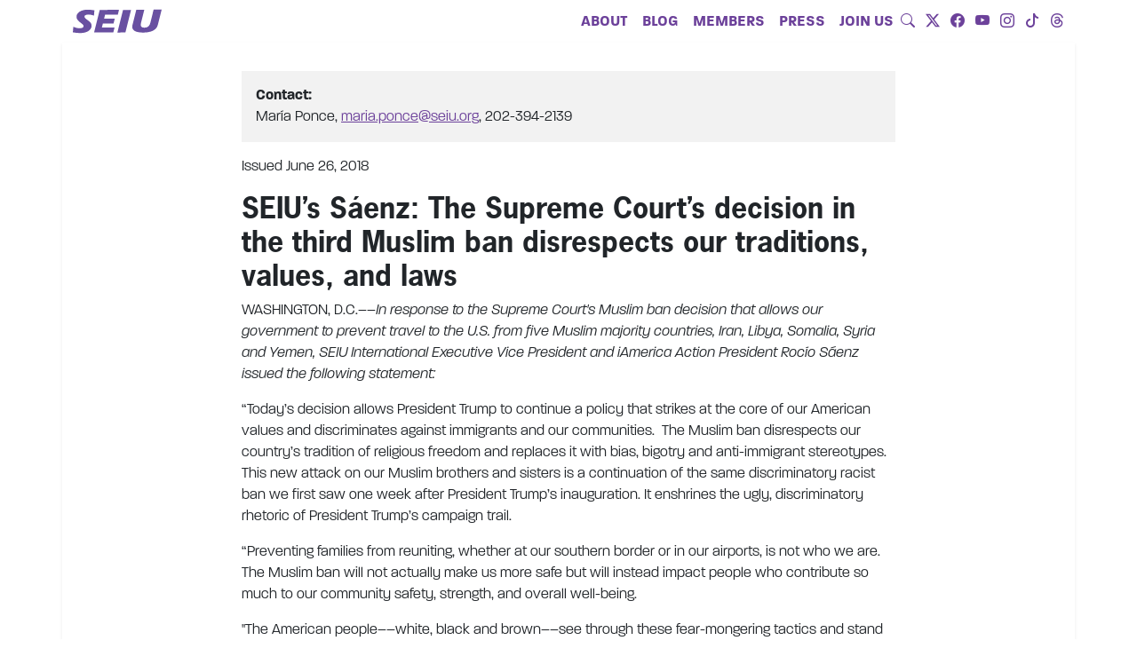

--- FILE ---
content_type: text/html; charset=UTF-8
request_url: https://seiu.org/2018/06/seius-saenz-the-supreme-courts-decision-in-the-third-muslim-ban-disrespects-our-traditions-values-and-laws
body_size: 5513
content:
 
 <!doctype html>
 <html lang="en">
 <head>
   <meta charset="utf-8" />
   <meta name="viewport" content="width=device-width, initial-scale=1, shrink-to-fit=no">
 
   <title>Service Employees International Union (SEIU) &#8211; Fighting for Unions for All so every worker can bargain for a better life.</title>
 
   <meta name="description" content="We are the Service Employees International Union (SEIU), a union of about 2 million diverse members in healthcare, the public sector and property services who believe in and fight for our Vision for a Just Society: where all workers are valued and all people respected—no matter where we come from or what color we are; where all families and communities can thrive; and where we leave a better and more equitable world for generations to come.">
 
 
 
 
   <meta name="twitter:card" content="summary_large_image">
   <meta name="twitter:site" content="@SEIU">
   <meta name="twitter:creator" content="@SEIU">
      <meta name="twitter:title" content="Service Employees International Union (SEIU)">
   <meta property="og:title" content="Service Employees International Union (SEIU)">
      <meta property="og:site_name" content="Service Employees International Union (SEIU)" /> 
   <meta property="fb:pages" content="19972147679" />
   <meta property="og:type" content="website" />
 
 
 
     
<meta property="og:url"                content="https://seiu.org/2018/06/seius-saenz-the-supreme-courts-decision-in-the-third-muslim-ban-disrespects-our-traditions-values-and-laws" />
<meta property="og:type"               content="article" />
<meta property="og:title"              content="SEIU’s Sáenz: The Supreme Court’s decision in the third Muslim ban disrespects our traditions, values, and laws" />
<meta property="og:description"        content="" />

<meta name="twitter:title" content="SEIU’s Sáenz: The Supreme Court’s decision in the third Muslim ban disrespects our traditions, values, and laws" />
<meta name="twitter:description" content="" />

<meta property="og:image" content="" />
<meta name="twitter:image" content="" />

  <!-- Twitter Card data -->
  <meta name="twitter:card" content="summary_large_image">
  <meta name="twitter:site" content="@SEIU">
  <meta name="twitter:title" content="SEIU’s Sáenz: The Supreme Court’s decision in the third Muslim ban disrespects our traditions, values, and laws">
  <meta name="twitter:description" content="The Supreme Court’s decision in the third Muslim ban disrespects our traditions, values, and laws">
 
 
    <meta name="twitter:image:src" content="https://d3jpbvtfqku4tu.cloudfront.net/img/Tw-default.jpg?general">
  <meta property="og:image" content="https://d3jpbvtfqku4tu.cloudfront.net/img/Tw-default.jpg?general" />
  
               

    
     <link rel="home" href="/" />
     <link rel="stylesheet" href="https://use.typekit.net/cor0jli.css">
 
 
     <!-- Favicons -->
     <link rel="shortcut icon" href="https://d3jpbvtfqku4tu.cloudfront.net/assets/SEIU-16-favicon.png">
     <link rel="apple-touch-icon" href="https://d3jpbvtfqku4tu.cloudfront.net/assets/SEIU-57-favicon.png">
     <link rel="apple-touch-icon" sizes="72x72" href="https://d3jpbvtfqku4tu.cloudfront.net/assets/SEIU-72-favicon.png">
     <link rel="apple-touch-icon" sizes="114x114" href="https://d3jpbvtfqku4tu.cloudfront.net/assets/SEIU-114-favicon.png">
 
      <!-- styles -->
      <link async rel="stylesheet" href="/bootstrap/css/bootstrap.css?refresh" crossorigin="anonymous"/>


      <!-- bootstrap icons  -->
      <link rel="stylesheet" href="https://icons.getbootstrap.com/assets/font/bootstrap-icons.min.css">
    
    
 
 
           
     <style>
      li.list-inline-item.hover-purple { 
        transition: color 0.15s ease-in-out,background-color 0.15s ease-in-out,border-color 0.15s ease-in-out;
      }


      li.list-inline-item.hover-purple:hover {
        background: #6c419a !important;
        color: #ffffff;    
      }
     </style>
   
 
 <!-- Google tag (gtag.js) -->
<script async src="https://www.googletagmanager.com/gtag/js?id=G-76ZM4XHNEX"></script>
<script>
  window.dataLayer = window.dataLayer || [];
  function gtag(){dataLayer.push(arguments);}
  gtag('js', new Date());

  gtag('config', 'G-76ZM4XHNEX');
</script>

 
 
 
 <script>(function(w,d,s,l,i){w[l]=w[l]||[];w[l].push({'gtm.start':
   new Date().getTime(),event:'gtm.js'});var f=d.getElementsByTagName(s)[0],
   j=d.createElement(s),dl=l!='dataLayer'?'&l='+l:'';j.async=true;j.src=
   'https://www.googletagmanager.com/gtm.js?id='+i+dl;f.parentNode.insertBefore(j,f);
   })(window,document,'script','dataLayer','GTM-M69QXFN');</script>
 
 
 
   <!-- below depreciated -->
   <link rel="stylesheet" href="https://use.typekit.net/cor0jli.css">



<style>

  /* general */
body, 
p {
  font-family: paralucent, sans-serif;
  } 


/* UPPERCASE BOLD SECONDARY FONT */
#nav-primary .top-bar-section ul li > a, 
.at,
.navbar-nav,
h4, 
.top-bar .top-bar-section ul li a,
.top-bar-section li:not(.has-form) a:not(.button) {
  font-family: paralucent-text, sans-serif   ;
 
  font-style: normal;
  text-transform: uppercase ; }

  .navbar-nav {
    font-size: 1rem;}


/* SECONDARY FONT - light normal text */

#hero-slider .slide.template h2,
.flex-container-blog .post h3 {
  font-family: paralucent, sans-serif !important;
font-weight: 300 !important;
font-style: normal !important; } 

#hero-slider .slide.template .btn {
    border: 1px solid #fff; }

/* PRIMARY HEADER FONT UPPERCASE BOLD WITH TEXT SHADOW */
.at-submit, 
.btn-at,
.at-submit, 
#hero-slider .slide.template .btn,
#hero-slider .slide h1,
#page-header h1 {
  font-family: news-gothic-std, sans-serif !important;
font-weight: 700 !important;
font-style: normal !important;
  text-transform: uppercase !important;
  text-shadow: 1px 1px 2px rgb(0 0 0 / 60%); }


/* PRIMARY HEADER FONT BOLD NOT UPPERCASE */
a.flex-item.filter,
.filter.button,
#our-stories h4,
#our-stories h5, 
#our-stories h6,
#find-contract h3,
.section-heading,
.story-title h1,
.story h3,
.tweets h3, 
.localstories h3, 
.infotitle h3, 
.leadership h3,
.leadership-grid .card h3,
.history h3,
#localsload h3 { 
  font-family: news-gothic-std, sans-serif !important;
  font-weight: 700 !important;
font-style: normal !important;
  }


  /* BLOG TITLE IN FEATURED POSTS AND BLOG  */
  .name-title h3,
  .flex-item-blog .post h2 a,
h5.card-title,
.featuredposts .post h2 a,
.accordion-item h3 {
  line-height: 1.4;
  font-family: news-gothic-std, sans-serif !important;
font-weight: 700 !important;
font-style: normal !important;
  text-transform: uppercase !important;
}

.flex-item-blog .post img { 
  margin-bottom: 15px;}

  #contact-us .contact-phone table tr td:first-child {
    font-weight: normal;
  }

.story a, 
#groups h3,
.featuredposts .post h2 a, 
.flex-item-blog .post h2 a,
.message a,
.featured-testimonials-quotation a,
p a { 
  text-decoration: underline; } 

.social-media-story-share a,
.footerlinks p a { 
  text-decoration: none; }

  #campaigns .card .desc p { line-height: 1.4;}

.btn.outline { 
  text-shadow: none !important; }

.container.small-med { 
  max-width: 1020px !important; }

p strong { font-weight: bold; }
</style>   <!-- above depreciated -->
 
 </head>
 
 <body>
   <a class="visually-hidden-focusable" href="#content-main">Skip to main content</a>
 <!-- Google Tag Manager (noscript) -->
 <noscript><iframe src="https://www.googletagmanager.com/ns.html?id=GTM-M69QXFN"
   height="0" width="0" style="display:none;visibility:hidden"></iframe></noscript>
   <!-- End Google Tag Manager (noscript) -->
 
 
   <div id="fb-root"></div>
   <script async defer crossorigin="anonymous" src="https://connect.facebook.net/en_US/sdk.js#xfbml=1&version=v6.0"></script>
 
 
   <style>
  li.list-inline-item.hover-purple { 
    transition: color 0.15s ease-in-out,background-color 0.15s ease-in-out,border-color 0.15s ease-in-out;
  }


  li.list-inline-item.hover-purple:hover {
    background: #6c419a !important;
    color: #ffffff;    

  }


</style>

<header>
  <nav class="navbar navbar-expand-lg navbar-light" aria-label="Main Navbar"> <!-- mainnavbar -->
    <div class="container">
      <a class="navbar-brand" href="/">
        <img src="https://d3jpbvtfqku4tu.cloudfront.net/assets/seiu-logo-main-p.svg" alt="SEIU Logo" width="100" height="30"></a>
        
        <button class="navbar-toggler border border-primary" type="button" data-bs-toggle="collapse" data-bs-target="#mainNav" aria-controls="navbarNav" aria-expanded="false" aria-label="Toggle navigation">
          <span class="navbar-toggler-icon"></span>
        </button>
        
        <div class="collapse navbar-collapse justify-content-md-end" id="mainNav">
          <ul class="navbar-nav">
            <li class="nav-item"><a class="nav-link" href="https://www.seiu.org/about?fdonav">About</a></li> 
            <li class="nav-item"><a class="nav-link" href="https://www.seiu.org/blog?fdonav">Blog</a></li>
            <li class="nav-item"><a class="nav-link" href="https://www.seiu.org/members?fdonav">Members</a></li>
            <!-- <li class="nav-item"><a class="nav-link" href="https://www.seiu.org/jobs?fdonav">Careers</a></li> -->
            <li class="nav-item"><a class="nav-link" href="https://www.seiu.org/press?fdonav">Press</a></li>
            <li class="nav-item">
             <a class="nav-link" href="https://act.seiu.org/a/website-signup?fdonav" target="_blank">Join Us</a> 
             
            </li>    

       <li class="nav-item pt-1">
        <ul class="list-inline">
        
        <li class="list-inline-item"><a class="link-primary hover-purple rounded" href="https://www.seiu.org/search?fdonav"><i class="bi bi-search"></i></a></li>

        <li class="list-inline-item"><a target="_blank" class="link-primary rounded" href="https://twitter.com/seiu"><i class="bi bi-twitter-x"></i></a></li>

        <li class="list-inline-item"><a target="_blank" class="link-primary rounded" href="https://www.facebook.com/seiu"><i class="bi bi-facebook"></i></a></li>

        <li class="list-inline-item"><a target="_blank" class="link-primary rounded" href="https://www.youtube.com/user/SEIU/videos"><i class="bi bi-youtube"></i></a></li>

        <li class="list-inline-item"><a target="_blank" class="link-primary rounded" href="https://www.instagram.com/seiu_org/"><i class="bi bi-instagram"></i></a></li>

        <li class="list-inline-item"><a target="_blank" class="link-primary rounded" href="https://www.tiktok.com/@seiu_org"><i class="bi bi-tiktok"></i></a></li>
        
        <li class="list-inline-item"><a target="_blank" class="link-primary rounded" href="https://www.threads.net/@seiu_org"><i class="bi bi-threads"></i></a></li>

        </ul>
          </li> 
    </ul>

  </div><!-- end collapse -->
</div><!-- end container -->
</nav>
</header>



 
 
 <main id="content-main"> 
     
<div class="container pb-5 mb-5 shadow-sm">
 
  <div class="row pt-3">
    <div class="col col-12 col-md-8 mx-auto pt-3">
     

 



                                            <div class="releaseAuthor p-3 mb-3" style="background-color: #F2F2F2;">
                      <strong>Contact:</strong><br />María Ponce, <a href="mailto:maria.ponce@seiu.org">maria.ponce@seiu.org</a>, 202-394-2139                      </div>

                                            <div class="mt-1">
                      <p>Issued June 26, 2018</p>
                      </div>  

                      <div class="story-title">
                      <h1 class="h2">SEIU’s Sáenz: The Supreme Court’s decision in the third Muslim ban disrespects our traditions, values, and laws</h1>
                      <h3></h3>
                      </div>






                      <p>WASHINGTON, D.C.––<em>In response to the Supreme Court's Muslim ban decision&nbsp;</em><em>that allows our government to prevent travel to the U.S. from five Muslim&nbsp;</em><em>majority countries, Iran, Libya, Somalia, Syria and Yemen, SEIU International Executive Vice President and iAmerica Action President Rocío Sáenz issued the following statement:</em></p>
<p>“Today’s decision allows President Trump to continue a policy that strikes at the core of our American values and discriminates against immigrants and our communities. &nbsp;The Muslim ban disrespects our country’s tradition of religious freedom and replaces it with bias, bigotry and anti-immigrant stereotypes.  This new attack on our Muslim brothers and sisters is a continuation of the same discriminatory racist ban we first saw one week after President Trump’s inauguration. It enshrines the ugly, discriminatory rhetoric of President Trump’s campaign trail.</p>
<p>“Preventing families from reuniting, whether at our southern border or in our airports, is not who we are. The Muslim ban will not actually make us more safe but will instead impact people who contribute so much to our community safety, strength, and overall well-being.</p>
<p>"The American people––white, black and brown––see through these fear-mongering tactics and stand with all communities, as they stood with Muslims when President Trump implemented his first Muslim ban in January of 2017. Let’s be clear, the Muslim Ban is not a law but a decision by President Trump that can be changed when we elect leaders who stand with our American values and working people. This case is not over. It is now up to the lower courts to decide if the case can go forward in light of the Supreme Court’s decision.</p>
<p>"SEIU stands united against discrimination and racism and will continue to fight these policies and hold the administration accountable for as long as it takes. &nbsp;We will use our collective power at the ballot box to fight back against extremists who use race and religion as a "divide and conquer" strategy to keep working people from coming together.”</p>
<p><br></p>
                      

                      <p class="text-center">###</p>




 

 


    </div><!-- end col -->
  </div>
  <p class="my-5 small visually-hidden"><span class="blog-date text-muted">Updated Feb 27, 2025</span>
</div><!-- end container -->
 </main>
  

<footer id="footer-main" class="bg-purple text-light text-center">
  <div class="container p-4">

        
   
    <div class="row mb-5">
      <div class="col pt-5">
        <div class="d-flex flex-row flex-wrap justify-content-center lead">
          <a class="nav-link link-light px-3" aria-current="page" href="https://www.seiu.org/about?fdoftnav">About</a>
          <a class="nav-link link-light px-3" href="https://www.seiu.org/blog?fdoftnav">Blog</a>
          <a class="nav-link link-light px-3" href="https://www.seiu.org/members?fdoftnav">Members</a> 
          <a class="nav-link link-light px-3" href="https://www.seiu.org/jobs?fdoftnav">Careers</a>
          <a class="nav-link link-light px-3" href="https://www.seiu.org/press?fdoftnav">Press</a>
        </div> 
      </div>
    </div> <!-- end row -->
    <div class="row mb-3">
      <div class="col">
        <div class="d-flex flex-row flex-wrap justify-content-center h1">
          <a class="nav-link link-light px-3" href="https://www.seiu.org/search?fdoftnav"><i class="bi bi-search"></i></a>
          <a target="_blank" class="nav-link link-light px-3" href="https://twitter.com/seiu"><i class="bi bi-twitter-x"></i></a>
          <a target="_blank" class="nav-link link-light px-3" href="https://www.facebook.com/seiu"><i class="bi bi-facebook"></i></a>
          <a target="_blank" class="nav-link link-light px-3" href="https://www.youtube.com/user/SEIU/videos"><i class="bi bi-youtube"></i></a>
          <a target="_blank" class="nav-link link-light px-3" href="https://www.instagram.com/seiu_org/"><i class="bi bi-instagram"></i></a>
          <a target="_blank" class="nav-link link-light px-3" href="https://www.tiktok.com/@seiu_org"><i class="bi bi-tiktok"></i></a>
          <a target="_blank" class="nav-link link-light px-3" href="https://www.threads.net/@seiu_org"><i class="bi bi-threads"></i></a>
        </div>
      </div>
    </div><!-- end row -->
    <div class="row mt-5">
      <div class="col">
        <div class="d-flex flex-row flex-wrap justify-content-center lead">
          <a class="nav-link link-light px-3" href="https://www.seiu.org/privacy?fdoftnav">Privacy</a> 
          <a class="nav-link link-light px-3" href="https://www.seiu.org/about/#contact">Contact</a>
          <a class="nav-link link-light px-3" href="https://www.seiu.org/search?fdoftnav">Search</a>
          <a class="nav-link link-light px-3" href="https://act.seiu.org/a/website-signup?fdoftnav">Join Us</a>
          <a class="nav-link link-light px-3" href="https://www.seiu.org/constitution">SEIU 2024 Constitution and Bylaws</a>
        </div>
      </div>
    </div><!-- end row -->
    <div class="row mt-3"> 
      <div class="col">
        <p class="text-white lead">&#169; 2026 Service Employees International Union<br><address class="text-wrap"><span>1800 Massachusetts Ave NW</span><br><span>Washington, DC 20036</span></address></p>

      </div>
    </div>
    <div class="row"> 
      <div class="col">
        <div class="disclaimer-box text-muted border p-3">
          <p class="m-0">Paid for by SEIU COPE and United We Can, seiu.org.  Not authorized by any candidate or candidate's committee.</p>
        </div>


        <div class="disclaimer-box text-muted border p-3 mt-3">
          <p class="m-0">Paid for by SEIU COPE, 1800 Massachusetts Ave., NW Washington, DC 20036. This expenditure was not authorized by or made with the cooperation or prior consent of, or in consultation with, or at the request or suggestion of, any candidate, or person or committee acting on behalf of the candidate. </p>
        </div>




      </div>
    </div><!-- end row -->
    
    <div class="bug">
      <img src="https://d3jpbvtfqku4tu.cloudfront.net/img/L2-grey.png" alt="OPEIU Local 2 Bug" class="p-4" loading="lazy">
    </div>
  </div><!-- end footer container -->
</footer>

 


<script src="/bootstrap/js/jq.js" crossorigin="anonymous"></script>
<script src="/bootstrap/js/p.js" crossorigin="anonymous"></script>
<script src="/bootstrap/js/bs.js" crossorigin="anonymous"></script>
<script defer>
  $( "table" ).addClass( "table table-striped" );
  $( "figure img" ).addClass( "img-fluid" );
</script>
</body>
</html>